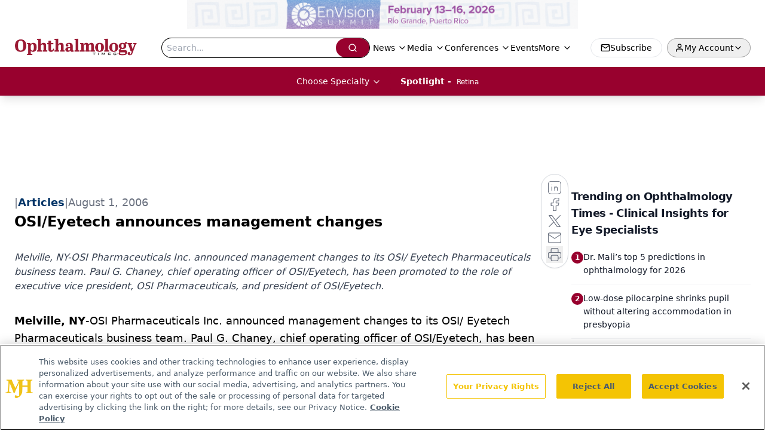

--- FILE ---
content_type: text/html; charset=utf-8
request_url: https://www.google.com/recaptcha/api2/aframe
body_size: 167
content:
<!DOCTYPE HTML><html><head><meta http-equiv="content-type" content="text/html; charset=UTF-8"></head><body><script nonce="AxZ1kP2cz6SVn9-3NrKBJQ">/** Anti-fraud and anti-abuse applications only. See google.com/recaptcha */ try{var clients={'sodar':'https://pagead2.googlesyndication.com/pagead/sodar?'};window.addEventListener("message",function(a){try{if(a.source===window.parent){var b=JSON.parse(a.data);var c=clients[b['id']];if(c){var d=document.createElement('img');d.src=c+b['params']+'&rc='+(localStorage.getItem("rc::a")?sessionStorage.getItem("rc::b"):"");window.document.body.appendChild(d);sessionStorage.setItem("rc::e",parseInt(sessionStorage.getItem("rc::e")||0)+1);localStorage.setItem("rc::h",'1769471463392');}}}catch(b){}});window.parent.postMessage("_grecaptcha_ready", "*");}catch(b){}</script></body></html>

--- FILE ---
content_type: application/javascript; charset=utf-8
request_url: https://www.ophthalmologytimes.com/_astro/AD728x90.xymo_LwC.js
body_size: 912
content:
import{j as u}from"./jsx-runtime.D3GSbgeI.js";import{r as l}from"./index.HXEJb8BZ.js";import{i as v}from"./initDFPSlot.rvTEs8Th.js";import{l as c}from"./lib.CJN_2H5J.js";import{a as D}from"./segmentApi.DB2jIwJl.js";import"./index.yBjzXJbu.js";import"./_commonjsHelpers.D6-XlEtG.js";import"./AdRefreshManager.DqseTurs.js";import"./md5.CpZxOG6Q.js";const C=({networkID:S,adUnit:b,targeting:e,className:x,pos:p="top",refreshFlag:w,setRefreshFlag:g,customPage:z=!1,canRender:y=!0,disableFloat:L=!1})=>{const[A,E]=l.useState(!1),m=l.useRef(null),s=l.useRef(null);l.useEffect(()=>{setTimeout(()=>{const t=s.current.querySelector(".AD728x90").hasChildNodes();if(window&&!t){const r=window,d=r.googletag.pubads().getSlots(),i=[];d.forEach(o=>{o.getSlotElementId().includes(`${p}`)&&i.push(o)}),r.googletag.pubads().refresh(i)}},2e3)},[]);const j=(t,r,d,i,o,f,M,T)=>{console.log(o);try{m?.current&&o?.[0]!="1"&&o?.[1]!="1"&&(m.current.style.display="block"),L||s?.current&&(s.current.classList.add("leader-fixed"),setTimeout(()=>{s?.current?.classList?.remove("leader-fixed")},3e3)),A||(E(!0),D(t,r,d,i,o,f,M,T))}catch{}};let a=`div-gpt-ad-${p}`;const h={content_placement:e.content_placement,tags:e.tags,document_group:e.document_group,rootDocumentGroup:e.rootDocumentGroup,content_group:e?.content_group?e.content_group:[],document_url:e.document_url,pos:p,campaign_id:e.campaign_id,issue_url:e.issue_url,publication_url:e.publication_url,hostname:e.hostname},_=[[728,90],[970,90],[320,50],[300,50]];l.useEffect(()=>{if(!y||!s?.current)return;console.log("rtba:");const t=e?.adLayer;if(t&&t?.adSlotSelection?.length&&(t.adSlotSelection.includes("blockAllAds")||c.isMobileOnly&&t.adSlotSelection.includes("mobileLeaderBoard")||!c.isMobileOnly&&t.adSlotSelection.includes("desktopLeaderboard")))return;let r=h;c.isMobile&&(r.pos="top-mobile");const d=setTimeout(()=>{v({networkID:S,adUnit:b,size:_,sizeMapping:[{viewport:[1e3,1],sizes:[[728,90],[970,90]]},{viewport:[768,1],sizes:[[728,90]]},{viewport:[1,1],sizes:[[320,50],[300,50]]}],id:a,targeting:r,adRendered:j,customPage:z})},1);return()=>{if(window)try{const o=window.googletag.pubads().getSlots().find(f=>f.getSlotElementId()===a);window.googletag.destroySlots([o]),clearTimeout(d)}catch{}}},[y,s]),l.useEffect(()=>{w&&g&&(v({networkID:S,adUnit:b,size:_,sizeMapping:[{viewport:[1e3,1],sizes:[[728,90],[970,90]]},{viewport:[768,1],sizes:[[728,90]]},{viewport:[1,1],sizes:[[320,50],[300,50]]}],id:a,targeting:h}),g(!1))},[w]);const n=e?.adLayer;return n&&n?.adSlotSelection?.length&&(n.adSlotSelection.includes("blockAllAds")||c.isMobileOnly&&n.adSlotSelection.includes("mobileLeaderBoard")||!c.isMobileOnly&&n.adSlotSelection.includes("desktopLeaderboard"))?null:u.jsx("div",{id:"leaderboardWrapper",className:`${x||"leaderboardAdWrapper mx-auto mt-1"} flex min-h-[90px] flex-col items-center justify-center md:min-h-[102px]`,children:u.jsxs("div",{ref:s,className:"bg-transparent",children:[u.jsx("div",{ref:m,className:"relative hidden text-center text-[8px] text-gray-600",children:"Advertisement"}),u.jsx("div",{id:a,className:"AD728x90 mx-auto text-center"})]})})};export{C as default};


--- FILE ---
content_type: application/javascript
request_url: https://api.lightboxcdn.com/z9gd/43401/www.ophthalmologytimes.com/jsonp/z?cb=1769471452531&dre=l&callback=jQuery1124049703645362887006_1769471452496&_=1769471452497
body_size: 1023
content:
jQuery1124049703645362887006_1769471452496({"success":true,"response":"[base64].[base64].ImTCsahwVjc1Pp7SZmIQUp61oZRvW0I67O5kCWhVvIsmVjwwx25ut2AAVRikeIYAABEYKCiltbSryTFmc87oK8JK8Wdn4bE4RQJy29yAvUGKBlF67iO6oCzMCjI9G9xIJdIJWKFSPEATwhGJzx3PsvVwYdR15AwIOvacjBAABfVMIBiMAYCVCVTR4CUUKAA_","dre":"l"});

--- FILE ---
content_type: text/plain; charset=utf-8
request_url: https://fp.ophthalmologytimes.com/BCoO/o5IRcd?q=vnFC4dZv8NpwPrIAgVP2
body_size: -57
content:
Jz7O5ud6LLtkdCNacXwUMS6b2lGa3hd47TiEHR9ZTYVcD8KihnqUxcLv6FXmeA5NobHbtxG63YzDT9oFl4eKtK6LmE8ocSw=

--- FILE ---
content_type: application/javascript; charset=utf-8
request_url: https://www.ophthalmologytimes.com/_astro/FormManagerPlugin.DqrKrq2O.js
body_size: 644
content:
import{j as u}from"./jsx-runtime.D3GSbgeI.js";import{r as o}from"./index.HXEJb8BZ.js";import{u as S}from"./use-sanity-client.C_0HensC.js";import{u as b}from"./useAuthStore.BnPPaOOT.js";import"./AuthCallback.Dl1HrYmK.js";import"./index.yBjzXJbu.js";import"./_commonjsHelpers.D6-XlEtG.js";import"./use-create-sanity-client.DFzLHh5c.js";import"./preload-helper.BlTxHScW.js";import"./tslib.es6.DCgJAGIv.js";import"./authStore.CpKqn5P1.js";const h="https://forms.mjhlifesciences.com",y="1050px";function I(e){const i=new URLSearchParams(window.location.search).toString();return i?`${e}?${i}`:e}function U(e,t){const i=`${h}/${e}/${t}`;return I(i)}const H=({value:e})=>{const[t,i]=o.useState(null),d=o.useRef(null),s=S(),{profile:a}=b({brandSpecific:!0,onlyCurrentBrand:!0}),n=e?.formReference?._ref,l=e?.formHeight||y,c=o.useCallback(()=>{!a?.cognitoUserId||!d.current?.contentWindow||d.current.contentWindow.postMessage({cognitoID:a.cognitoUserId,email:a.common?.email},h)},[a]);o.useEffect(()=>{if(!s||!n)return;const f=s.config().dataset;if(!f)return;const m=U(f,n);i(m)},[s,n]),o.useEffect(()=>{if(!s||!n)return;const f=s.config().dataset;let m=!1,p=!1;const g=r=>{(r.origin.includes("localhost:4321")||r.origin.includes("forms.mjhlifesciences.com"))&&(r.data?.redirect&&r.data?.url&&(window.location.href=r.data.url),r.data?.formStarted&&(m=!0),r.data?.formSubmitted&&(p=!0),r.data?.requestCognitoID&&c())},w=()=>{m&&!p&&typeof window?.analytics<"u"&&window.analytics.track("Form Abandoned",{formID:n,dataset:f,page:window.location.href})};return window.addEventListener("message",g),window.addEventListener("beforeunload",w),()=>{window.removeEventListener("message",g),window.removeEventListener("beforeunload",w)}},[s,n,c]),o.useEffect(()=>{t&&c()},[a,t,c]);const E=o.useMemo(()=>t?u.jsx("iframe",{ref:d,id:e._key,src:t,className:"w-full",style:{height:l}}):null,[t,e._key,l]);return n?u.jsxs("div",{style:{minHeight:l},children:[E,u.jsx("noscript",{children:"Please enable Javascript"})]}):null};export{H as default};
